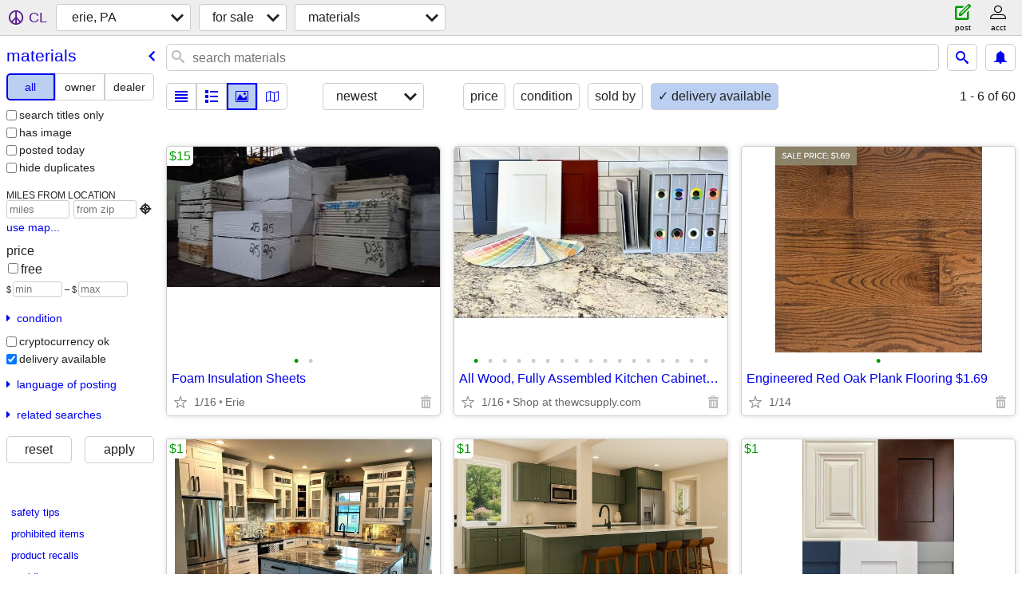

--- FILE ---
content_type: text/html; charset=utf-8
request_url: https://erie.craigslist.org/search/maa?delivery_available=1
body_size: 4476
content:
<!DOCTYPE html>
<html>
<head>
    
	<meta charset="UTF-8">
	<meta http-equiv="X-UA-Compatible" content="IE=Edge">
	<meta name="viewport" content="width=device-width,initial-scale=1">
	<meta property="og:site_name" content="craigslist">
	<meta name="twitter:card" content="preview">
	<meta property="og:title" content="erie, PA materials for sale - craigslist">
	<meta name="description" content="erie, PA materials for sale - craigslist">
	<meta property="og:description" content="erie, PA materials for sale - craigslist">
	<meta property="og:url" content="https://erie.craigslist.org/search/maa">
	<title>erie, PA materials for sale - craigslist</title>
	<link rel="canonical" href="https://erie.craigslist.org/search/maa">
	<link rel="alternate" href="https://erie.craigslist.org/search/maa" hreflang="x-default">



    <link rel="icon" href="/favicon.ico" id="favicon" />

<script type="application/ld+json" id="ld_searchpage_data" >
    {"breadcrumb":{"@type":"BreadcrumbList","itemListElement":[{"@type":"ListItem","item":"https://erie.craigslist.org","name":"erie.craigslist.org","position":1},{"@type":"ListItem","position":2,"name":"for sale","item":"https://erie.craigslist.org/search/sss"},{"item":"https://erie.craigslist.org/search/maa","name":"materials","position":3,"@type":"ListItem"}],"@context":"https://schema.org"},"@context":"https://schema.org","@type":"SearchResultsPage","description":"Materials For Sale in Erie, PA"}
</script>


<script type="application/ld+json" id="ld_searchpage_results" >
    {"itemListElement":[{"@type":"ListItem","position":"0","item":{"offers":{"@type":"Offer","availableAtOrFrom":{"@type":"Place","address":{"addressRegion":"PA","@type":"PostalAddress","streetAddress":"","addressCountry":"","addressLocality":"North East","postalCode":""},"geo":{"latitude":42.2007984521404,"longitude":-79.8331975661845,"@type":"GeoCoordinates"}},"priceCurrency":"USD","price":"15.00"},"@context":"http://schema.org","name":"Foam Insulation Sheets","image":["https://images.craigslist.org/00I0I_7kBTLzrzJur_0ci06l_600x450.jpg","https://images.craigslist.org/00Z0Z_aBDm26gyHsL_0fu0bC_600x450.jpg"],"@type":"Product","description":""}},{"position":"1","item":{"name":"American Shaker Kitchen Cabinets","@context":"http://schema.org","offers":{"availableAtOrFrom":{"address":{"addressRegion":"PA","@type":"PostalAddress","addressCountry":"","streetAddress":"","addressLocality":"Erie","postalCode":""},"geo":{"@type":"GeoCoordinates","longitude":-80.0860031611586,"latitude":42.1260011038213},"@type":"Place"},"@type":"Offer","priceCurrency":"USD","price":"1.00"},"description":"","image":["https://images.craigslist.org/00K0K_afUntvVnYyB_0A50t2_600x450.jpg","https://images.craigslist.org/00q0q_2bPPMztTGTV_0t20CI_600x450.jpg","https://images.craigslist.org/00m0m_jacHvbtblNg_0CI0t2_600x450.jpg","https://images.craigslist.org/00Y0Y_kdZx0d7JyHy_0iS0pa_600x450.jpg","https://images.craigslist.org/01515_f01JyiU5LeO_0CI0t2_600x450.jpg","https://images.craigslist.org/00P0P_i7YuElipsf_0lP0t2_600x450.jpg","https://images.craigslist.org/00U0U_cTCU35hdW8_0iS0pa_600x450.jpg","https://images.craigslist.org/01313_j97G5Xpr5qh_0CI0pO_600x450.jpg","https://images.craigslist.org/00d0d_lHqhMu85Y9v_09I0cF_600x450.jpg","https://images.craigslist.org/00505_c5TJ3UrPhVd_0mt08Y_600x450.jpg","https://images.craigslist.org/00d0d_kRYyMRruLhK_06K0aF_600x450.jpg","https://images.craigslist.org/00e0e_4JhzINql2Tg_0bT0ew_600x450.jpg","https://images.craigslist.org/00I0I_27OaVjJILOZ_0t20CI_600x450.jpg","https://images.craigslist.org/01515_cha4KuG8Qi5_0t20CI_600x450.jpg","https://images.craigslist.org/01616_iM40OK9mTjk_0t20CI_600x450.jpg","https://images.craigslist.org/01414_k1J8YloiZTB_0t20CI_600x450.jpg","https://images.craigslist.org/00v0v_3cF9zZV0dh9_0t20CI_600x450.jpg","https://images.craigslist.org/00505_aOu5jNYUhR_0t20t2_600x450.jpg","https://images.craigslist.org/00B0B_kgPOnsHfFXk_0bl0ew_600x450.jpg","https://images.craigslist.org/01414_jBJAElbg9Gs_0t20t2_600x450.jpg","https://images.craigslist.org/00808_1xtJSIkjjuk_0bP0ew_600x450.jpg","https://images.craigslist.org/00X0X_47IWnr1PuI0_0l90t2_600x450.jpg","https://images.craigslist.org/00O0O_9X8Jxba2G4H_0aY0ew_600x450.jpg","https://images.craigslist.org/01414_94T9sVbEurT_0lj0t2_600x450.jpg"],"@type":"Product"},"@type":"ListItem"},{"@type":"ListItem","item":{"offers":{"price":"1.00","priceCurrency":"USD","availableAtOrFrom":{"@type":"Place","geo":{"longitude":-80.0851018985469,"latitude":42.1292010731069,"@type":"GeoCoordinates"},"address":{"@type":"PostalAddress","addressRegion":"PA","streetAddress":"","addressCountry":"","addressLocality":"Erie","postalCode":""}},"@type":"Offer"},"@context":"http://schema.org","name":"Kitchen Cabinets - Free PA Delivery - 20 + colors","@type":"Product","image":["https://images.craigslist.org/00B0B_8Z4QezvgzTy_0oM0gw_600x450.jpg","https://images.craigslist.org/00w0w_bUsQnHLRlRQ_0mQ0t2_600x450.jpg","https://images.craigslist.org/00G0G_bBBA7IbTur4_0mn0t2_600x450.jpg","https://images.craigslist.org/01313_8sS3JO61sJo_0CI0pO_600x450.jpg","https://images.craigslist.org/00N0N_jawyjKgkxRM_0st0t2_600x450.jpg","https://images.craigslist.org/01111_hOsY5xynL8j_0uI0t2_600x450.jpg","https://images.craigslist.org/00W0W_kN3WFTbrFfe_0wi0t2_600x450.jpg","https://images.craigslist.org/00C0C_jvDBQAIJL0j_0p60t2_600x450.jpg","https://images.craigslist.org/01010_is0All2aF8r_07v0bI_600x450.jpg","https://images.craigslist.org/01717_kg9KHWCoxB2_0kz0d0_600x450.jpg","https://images.craigslist.org/00I0I_1uorcUKSddV_0CI0t2_600x450.jpg","https://images.craigslist.org/00d0d_6sZmyBW641j_0gw0a0_600x450.jpg","https://images.craigslist.org/01111_acloQIW0fYA_0mZ0t2_600x450.jpg","https://images.craigslist.org/00b0b_66Fo3Lq1n9g_0mD0t2_600x450.jpg","https://images.craigslist.org/01515_hKDsChuBNs7_0oc0t2_600x450.jpg","https://images.craigslist.org/00101_1Ono9NQYp3_0oc0t2_600x450.jpg","https://images.craigslist.org/00I0I_2DyEYvSH3a5_0uY0g0_600x450.jpg","https://images.craigslist.org/00S0S_lzJ2F0TMsCo_0gf0fi_600x450.jpg","https://images.craigslist.org/00w0w_9y5nLihC69j_0jn0t2_600x450.jpg","https://images.craigslist.org/00h0h_iB75X05cqhK_0gw0b4_600x450.jpg","https://images.craigslist.org/00707_BaIPYLZwFU_0t20lM_600x450.jpg"],"description":""},"position":"2"},{"@type":"ListItem","position":"3","item":{"@type":"Product","image":["https://images.craigslist.org/00U0U_3LBTih9V93i_0lj0t2_600x450.jpg","https://images.craigslist.org/00l0l_dREzqEEt9g7_0mH0t2_600x450.jpg","https://images.craigslist.org/01212_f7KjpyGVDMN_0o90t2_600x450.jpg","https://images.craigslist.org/00t0t_2MduAOWUerH_0nF0t2_600x450.jpg","https://images.craigslist.org/00G0G_19pWWLI1TYZ_0nY0t2_600x450.jpg","https://images.craigslist.org/00404_kuDtJMlnCeK_0lW0t2_600x450.jpg","https://images.craigslist.org/00X0X_47IWnr1PuI0_0l90t2_600x450.jpg","https://images.craigslist.org/00j0j_3joY4Mz5las_0kH0as_600x450.jpg","https://images.craigslist.org/00R0R_krbawDsuUQZ_0lj0t2_600x450.jpg","https://images.craigslist.org/01515_e2rOygQ9V94_0lS0t2_600x450.jpg","https://images.craigslist.org/00d0d_lHqhMu85Y9v_09I0cF_600x450.jpg","https://images.craigslist.org/00303_eZzpwdOwgka_0k10os_600x450.jpg","https://images.craigslist.org/01010_bA7pGVKSlkN_0uY0g0_600x450.jpg","https://images.craigslist.org/00v0v_cdB9CEYvxUQ_0ne0hq_600x450.jpg","https://images.craigslist.org/00U0U_XATOp2XI7T_0ne0hq_600x450.jpg","https://images.craigslist.org/00E0E_1MW7pwpXb3N_0CI0t2_600x450.jpg","https://images.craigslist.org/00o0o_gdjWvXcMiwO_0t20CI_600x450.jpg","https://images.craigslist.org/00A0A_1TA3wH4Yvcw_0yL0t2_600x450.jpg","https://images.craigslist.org/00V0V_8mrqAKN1mW2_0kx0t2_600x450.jpg","https://images.craigslist.org/00000_3lIswaM1pNx_0jo0t2_600x450.jpg","https://images.craigslist.org/00P0P_ln33qiyGHPz_0r10t2_600x450.jpg","https://images.craigslist.org/01515_boIDxikut4K_0po0t2_600x450.jpg","https://images.craigslist.org/00e0e_93MP2uW8SaP_0oo0t2_600x450.jpg","https://images.craigslist.org/00t0t_fBvw8Td4K2Q_0ot0t2_600x450.jpg"],"description":"","offers":{"price":"1.00","priceCurrency":"USD","@type":"Offer","availableAtOrFrom":{"geo":{"@type":"GeoCoordinates","latitude":42.1260011038213,"longitude":-80.0860031611586},"address":{"postalCode":"","addressLocality":"Erie","addressCountry":"","streetAddress":"","addressRegion":"PA","@type":"PostalAddress"},"@type":"Place"}},"@context":"http://schema.org","name":"Kitchen Cabinets White Shaker Gray Shaker Traditional Raised Panel"}}],"@type":"ItemList","@context":"https://schema.org"}
</script>

    <style>
        body {
            font-family: sans-serif;
        }

        #no-js {
            position: fixed;
            z-index: 100000;
            top: 0;
            bottom: 0;
            left: 0;
            right: 0;
            overflow:auto;
            margin: 0;
            background: transparent;
        }

        #no-js h1 {
            margin: 0;
            padding: .5em;
            color: #00E;
            background-color: #cccccc;
        }

        #no-js  p {
            margin: 1em;
        }

        .no-js header,
        .no-js form,
        .no-js .tsb,
        .unsupported-browser header,
        .unsupported-browser form,
        .unsupported-browser .tsb {
            display: none;
        }

        #curtain {
            display: none;
            position: fixed;
            z-index: 9000;
            top: 0;
            bottom: 0;
            left: 0;
            right: 0;
            margin: 0;
            padding: 0;
            border: 0;
            background: transparent;
        }

        .show-curtain #curtain {
            display: block;
        }

        #curtain .cover,
        #curtain .content {
            position: absolute;
            display: block;
            top: 0;
            bottom: 0;
            left: 0;
            right: 0;
            margin: 0;
            padding: 0;
            border: 0;
        }

        #curtain .cover {
            z-index: 1;
            background-color: white;
        }

        .show-curtain #curtain .cover {
            opacity: 0.7;
        }

        .show-curtain.clear #curtain .cover {
            opacity: 0;
        }

        .show-curtain.opaque #curtain .cover {
            opacity: 1;
        }

        #curtain .content {
            z-index: 2;
            background: transparent;
            color: #00E;

            display: flex;
            flex-direction: column;
            justify-content: center;
            align-items: center;
        }

        .unrecoverable #curtain .content,
        .unsupported-browser #curtain .content {
            display: block;
            align-items: start;
        }

        #curtain h1 {
            margin: 0;
            padding: .5em;
            background-color: #cccccc;
        }

        #curtain  p {
            margin: 1em;
            color: black;
        }

        .pacify #curtain .icom-:after {
            content: "\eb23";
        }

        #curtain .text {
            display: none;
        }

        .loading #curtain .text.loading,
        .reading #curtain .text.reading,
        .writing #curtain .text.writing,
        .saving #curtain .text.saving,
        .searching #curtain .text.searching,
        .unrecoverable #curtain .text.unrecoverable,
        .message #curtain .text.message {
            display: block;
        }

        .unrecoverable #curtain .text.unrecoverable {
        }

        @keyframes rotate {
            from {
                transform: rotate(0deg);
            }
            to {
                transform: rotate(359deg);
            }
        }

        .pacify #curtain .icom- {
            font-size: 3em;
            animation: rotate 2s infinite linear;
        }
    </style>

    <style>
        body {
            margin: 0;
            border: 0;
            padding: 0;
        }

        ol.cl-static-search-results, .cl-static-header {
            display:none;
        }

        .no-js ol.cl-static-search-results, .no-js .cl-static-header {
            display:block;
        }
    </style>


</head>

<body  class="no-js"  >



    <div class="cl-content">
        <main>
        </main>
    </div>

    <div id="curtain">
        <div class="cover"></div>
        <div class="content">
            <div class="icom-"></div>
            <div class="text loading">loading</div>
            <div class="text reading">reading</div>
            <div class="text writing">writing</div>
            <div class="text saving">saving</div>
            <div class="text searching">searching</div>
            <div id="curtainText" class="text message"></div>
            <div class="text unrecoverable">
                 <p><a id="cl-unrecoverable-hard-refresh" href="#" onclick="location.reload(true);">refresh the page.</a></p>
             </div>
         </div>
    </div>



    <script>
        (function() {
            try {
                window.onpageshow = function(event) {
                    if (event.persisted && cl.upTime()>1000 && /iPhone/.test(navigator.userAgent)) {
                        window.location.reload();
                    }
                };

                window.addEventListener('DOMContentLoaded', function() {
                    document.body.classList.remove('no-js');
                });
                document.body.classList.remove('no-js');
            } catch(e) {
                console.log(e);
            }
        })();
    </script>

    
     
     <script src="https://www.craigslist.org/static/www/d58afecda5261cb9fcb91b2d144412254d004485.js" crossorigin="anonymous"></script>
     <script>
         window.cl.init(
             'https://www.craigslist.org/static/www/',
             '',
             'www',
             'search',
             {
'defaultLocale': "en_US",
'initialCategoryAbbr': "maa",
'location': {"lat":42.129,"postal":"16553","radius":1,"url":"erie.craigslist.org","areaId":275,"city":"Erie","country":"US","region":"PA","lon":-80.085},
'seoLinks': 0
},
             0
         );
     </script>
     

    
    <iframe id="cl-local-storage" src="https://www.craigslist.org/static/www/localStorage-092e9f9e2f09450529e744902aa7cdb3a5cc868d.html" style="display:none;"></iframe>
    


    <script>
        window.cl.specialCurtainMessages = {
            unsupportedBrowser: [
                "We've detected you are using a browser that is missing critical features.",
                "Please visit craigslist from a modern browser."
            ],
            unrecoverableError: [
                "There was an error loading the page."
            ]
        };
    </script>
    <div class="cl-static-header">
        <a href="/">craigslist</a>
            <h1>Materials For Sale in Erie, PA</h1>
    </div>

    <ol class="cl-static-search-results">
        <li class="cl-static-hub-links">
            <div>see also</div>
        </li>
        <li class="cl-static-search-result" title="Foam Insulation Sheets">
            <a href="https://erie.craigslist.org/mat/d/north-east-foam-insulation-sheets/7873419927.html">
                <div class="title">Foam Insulation Sheets</div>

                <div class="details">
                    <div class="price">$15</div>
                    <div class="location">
                        Erie
                    </div>
                </div>
            </a>
        </li>
        <li class="cl-static-search-result" title="All Wood, Fully Assembled Kitchen Cabinets - Free Kitchen Design">
            <a href="https://erie.craigslist.org/mad/d/erie-all-wood-fully-assembled-kitchen/7909054999.html">
                <div class="title">All Wood, Fully Assembled Kitchen Cabinets - Free Kitchen Design</div>

                <div class="details">
                    <div class="price">$0</div>
                    <div class="location">
                        Shop at thewcsupply.com
                    </div>
                </div>
            </a>
        </li>
        <li class="cl-static-search-result" title="Engineered Red Oak Plank Flooring $1.69">
            <a href="https://erie.craigslist.org/mad/d/murphy-engineered-red-oak-plank/7908606761.html">
                <div class="title">Engineered Red Oak Plank Flooring $1.69</div>

                <div class="details">
                    <div class="price">$0</div>
                </div>
            </a>
        </li>
        <li class="cl-static-search-result" title="American Shaker Kitchen Cabinets">
            <a href="https://erie.craigslist.org/mad/d/erie-american-shaker-kitchen-cabinets/7908368241.html">
                <div class="title">American Shaker Kitchen Cabinets</div>

                <div class="details">
                    <div class="price">$1</div>
                    <div class="location">
                        ABCabinetry.com -- White Shaker, Gray Shaker, Raised Panel
                    </div>
                </div>
            </a>
        </li>
        <li class="cl-static-search-result" title="Kitchen Cabinets - Free PA Delivery - 20 + colors">
            <a href="https://erie.craigslist.org/mad/d/erie-kitchen-cabinets-free-pa-delivery/7905986789.html">
                <div class="title">Kitchen Cabinets - Free PA Delivery - 20 + colors</div>

                <div class="details">
                    <div class="price">$1</div>
                    <div class="location">
                        Solid Wood,Soft Close,www.edenzacabinets.com
                    </div>
                </div>
            </a>
        </li>
        <li class="cl-static-search-result" title="Kitchen Cabinets White Shaker Gray Shaker Traditional Raised Panel">
            <a href="https://erie.craigslist.org/mad/d/erie-kitchen-cabinets-white-shaker-gray/7905641459.html">
                <div class="title">Kitchen Cabinets White Shaker Gray Shaker Traditional Raised Panel</div>

                <div class="details">
                    <div class="price">$1</div>
                    <div class="location">
                        Plywood Box, Soft Closing www.abcabinetry.com
                    </div>
                </div>
            </a>
        </li>
    </ol>
</body>
</html>


--- FILE ---
content_type: text/json; charset=UTF-8
request_url: https://erie.craigslist.org/search/field/price?cl_url=https%3A%2F%2Ferie.craigslist.org%2Fsearch%2Fmaa%3Fdelivery_available%3D1
body_size: 60
content:
{"data":{"error":"","values":[0,0,1,1,1,15]}}